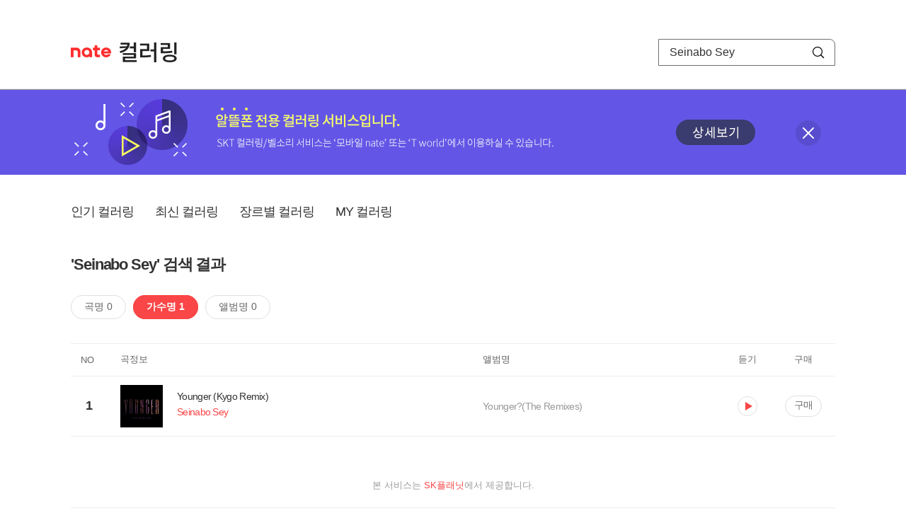

--- FILE ---
content_type: text/javascript
request_url: https://mobile.nate.com/js/decorate/popup.js
body_size: 966
content:
var base_url = '/decorate/popup/';
function popup_preview(o_song_id) {
	
	//var ua = navigator.userAgent;
	//if (ua.indexOf("MSIE") < 0) {
	//	alert('미리듣기를 할 수 없는 브라우저 입니다.');
	//} else {
		
		window.open(base_url + 'preview?o_song_id=' + o_song_id, 'popup_preview', 'status=no, toolbar=no, resizable=yes, scrollbars=yes, menubar=no, location=no, width=450, height=309');
	//}
}

function browser_check() {
	
	var agt = navigator.userAgent.toLowerCase();
	if(agt.indexOf("chrome") != -1){
		//alert('Chrome');
	}
	else if(agt.indexOf("safari") != -1){
		alert('미리듣기를 할 수 없는 브라우저 입니다. 폰꾸미기 서비스는 MS IE9 이상, 크롬 브라우저에 최적화되어 있습니다. 이용에 참고해주세요.');
	}
	else if(agt.indexOf("msie") != -1){
		var rv = -1;
		if(navigator.appName == 'Microsoft Internet Explorer'){
			var ua = navigator.userAgent;
			var re = new RegExp("MSIE ([0-9]{1,}[\.0-0]{0,})");
			if(re.exec(ua) != null)
				rv = parseFloat(RegExp.$1);
		}
		if(rv=='7' || rv=='8'){
			alert('미리듣기를 할 수 없는 브라우저 입니다. 폰꾸미기 서비스는 MS IE9 이상, 크롬 브라우저에 최적화되어 있습니다. 이용에 참고해주세요.');
		}
	}
}

	
function popup_buy(songId, target) {
	
	var w = window;
	if (target == 'parent') {
		w = opener;
		self.close();
	}
	w.open(base_url + 'buy?o_song_id=' + songId, 'popup_buy', 'status=no, toolbar=no, resizable=yes, scrollbars=yes, menubar=no, location=no, width=450, height=536');
}



function isSystemCheck() {
    var startTime	= new Date('2023-04-30 02:00:00');
    var endTime		= new Date('2023-04-30 02:30:00');
    var nowTime		= new Date();

    if((nowTime-startTime)>0 && (endTime-nowTime)>0){
		alert("서비스 점검중입니다. 점검일시 : 4/30 02:00 ~ 02:30");
		return true;
    } else {
		return false;
	}
}

function goMyColBox() {
	//시스템 점검 여부 확인
	if(isSystemCheck()) return false;

	location.href = '/decorate/mvno/setting';
}
